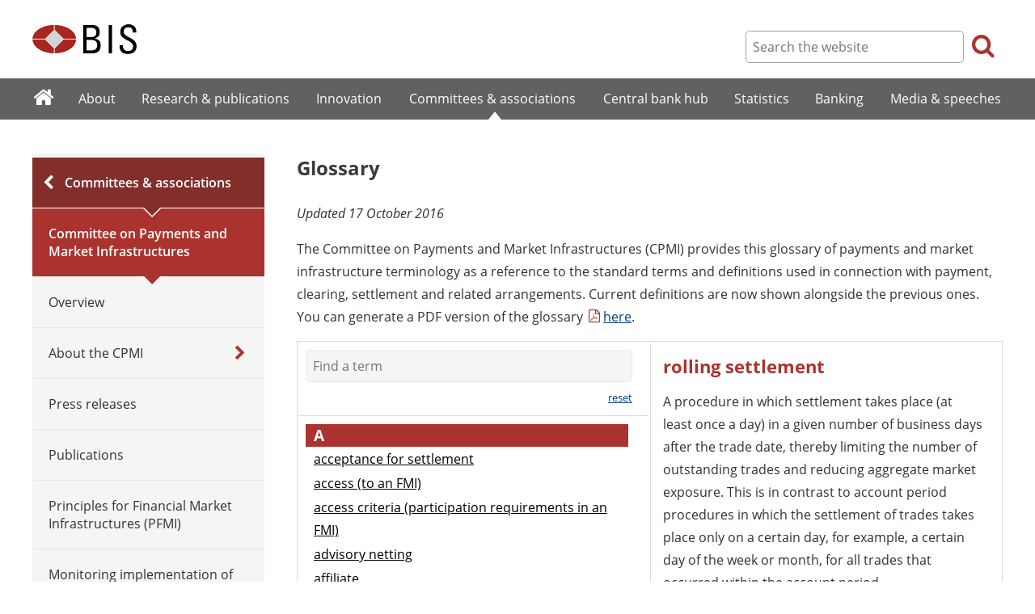

--- FILE ---
content_type: text/html; charset=UTF-8
request_url: https://www.bis.org/cpmi/publ/d00b.htm?&selection=84&scope=CPMI&c=a&base=term
body_size: 3714
content:
<!DOCTYPE html>
<html class='no-js' lang='en' xml:lang='en' xmlns='http://www.w3.org/1999/xhtml'>
<head>
<meta content='IE=edge' http-equiv='X-UA-Compatible'>
<meta content='width=device-width, initial-scale=1.0' name='viewport'>
<meta content='text/html; charset=utf-8' http-equiv='Content-Type'>
<meta content='Glossary' property='og:title'>
<meta content='Glossary of payment system terminology, derived from various CPMI, EMI and ECB reports' property='og:description'>
<meta content='https://www.bis.org/cpmi/publ/d00b.htm' property='og:url'>
<link href='https://www.bis.org/cpmi/publ/d00b.htm' rel='canonical'>
<meta content='https://www.bis.org/img/bislogo_og.jpg' property='og:image'>
<meta content='summary_large_image' name='twitter:card'>
<meta content='@bis_org' name='twitter:site'>
<meta content='derivatives, retail payments, OTC, securities settlement systems, securities, CPSS, payment systems, settlement, securities settlement, financial stability, LVTS, RTGS, clearing, netting, CSPL, retail, netting systems, Payment Systems in general' name='keywords'>
<meta content='Glossary of payment system terminology, derived from various CPMI, EMI and ECB reports' name='description'>
<meta content='Mon, 17 Oct 2016 08:41:00 +0000' http-equiv='Last-Modified'>
<title>Glossary</title>
<link rel="icon" type="image/x-icon" href="/favicon-570124710617266452aaee59dc8fe89474345158607e5dd372d3f5389925fe99.ico" />
<link rel="shortcut icon" type="image/x-icon" href="/favicon-570124710617266452aaee59dc8fe89474345158607e5dd372d3f5389925fe99.ico" />
<link rel="stylesheet" href="/bis_original/bis/bis-262d81e317cbfa091209278241285c98d68fd0108063707e26ed5056b5a8a9c7.css" />
<link rel="stylesheet" href="/bis_original/shared/print-5dd6ea242dd39ae99601c816cf6ba8e800e519f71ffa3f5a06a8ef0ddf95f597.css" media="print" />
<link rel="stylesheet" href="/bis_original/datepicker-2b8b830d9c7f6d44e13429eb6f9765b328252be7861d72d47fff747eed394520.css" />
<link rel="stylesheet" href="/bis_original/select2-9f92f610bb1b5969b636a4d9c11476007c07643dfa60decc107ec99c81529f51.css" />
<link rel="stylesheet" href="/application-7aad27a6997b61c1490ab5b33b9a9a23d7ae915d79bd20c9b87fb5f87797e242.css" />
<script src="/js/jquery3.js"></script>
<script src="/application-f7b990a121f2fc4ca1a797046ff8f2c3b157eb2bde2fb4263fbf60fdbfde7647.js"></script>
<script src="/js/modernizr.custom.js"></script>
<script src="/bis_original/bis/standard-pretty-4cdc8e5d8567b62371db0d5853b6fd2d2363f1126e880919f0d2fa3ff8b0acdb.js"></script>
<link rel="stylesheet" href="/bis_original/bis/bisobj_glossary-ec720054dd6a8d390f08e880f360f6e0c9ede047c75ac8f0252ba0aa5d9f8d12.css" />

<meta content='Glossary' name='citation_title'>
<meta content='2015-06-16' name='citation_publication_date'>
<meta content='2015-06-16' name='DC.date'>
</head>
<body>
<div class='dt tagwidth' id='body'>
<div id='bispage'>
<noscript>
<div class='_pagemsgdiv display-nojs noprint'>
<div class='pagemsg'>
This website requires javascript for proper use
</div>
</div>
</noscript>
<div class='_pagemsgdiv noprint' id='codemsg'>
<div style='display: table;'>
<div class='pagemsg' id='pagemsg'></div>
<input alt='close' id='pagemsgx' src='/img/icons/closeX.png' type='image'>
</div>
</div>
<div id='pagecontent'>
<div id='_cpmi_publ_d00b_htm'>
<div id='page-header'>
<div class='fullwidth-outer' id='pagehdr1'>
<div class='fullwidth-inner'>
<div id='pagehdr1table'>
<div id='hdr_logo'>
<a href="/"><img alt="The Bank for International Settlements" src="/img/bis-logo-short.gif" />
</a></div>
<div style='display:table-cell; width:100%;'></div>
<div class='noprint' id='hdr_tools'>
<div class='hdrtools_class' id='hdr_tool_search'>
<div class='hdr_searchicon icon icon-search' id='hdr_tool_searchicon'></div>
<div id='hdr_tool_searchiconX'>
<div class='spinner2 diagonal part-1'></div>
<div class='spinner2 diagonal part-2'></div>
</div>
</div>
<div class='hdrtools_class' id='hdr_tool_hamburger'>
<div class='noprint' id='hdr_tool_hamburgericon'>
<div class='menuhamburger spinner-master2' id='mobilemenu_hamburger'>
<div id='spinner'>
<div class='spinner2 diagonal part-1'></div>
<div class='spinner2 horizontal'></div>
<div class='spinner2 diagonal part-2'></div>
</div>
</div>
</div>
</div>
</div>
<div class='noprint' id='hdr_search'>
<form accept-charset='UTF-8' action='/search/index.htm' class='hdr_searchform' method='get'>
<div class='hdr_searchboxdiv'>
<fieldset class='hdr_searchbox'>
<input class='hdr_searchfield' id='sp_q' maxlength='80' name='globalset_q' placeholder='Search the website' type='text'>
</fieldset>
</div>
<div class='hdr_searchbuttondiv'>
<button class='hdr_searchbutton' type='submit'>
<span class='hdr_searchicon icon icon-search'></span>
</button>
</div>
</form>
</div>
</div>

</div>
</div>
<div class='fullwidth-outer' id='pagehdr2'>
<div class='fullwidth-inner'>
<div class='noprint' id='hdr_mobilesearch'>
<form accept-charset='UTF-8' action='/search/index.htm' class='hdr_searchform' method='get'>
<div class='hdr_searchboxdiv'>
<fieldset class='hdr_searchbox'>
<input class='hdr_searchfield' maxlength='80' name='globalset_q' placeholder='Search the website' type='text'>
</fieldset>
</div>
<div class='hdr_searchbuttondiv'>
<button class='hdr_searchbutton' type='submit'>
<span class='hdr_searchicon icon icon-search'></span>
</button>
</div>
</form>
</div>

</div>
</div>
</div>

<div class='noprint' id='accessibilityLinks'>
<a accesskey='0' href='#accessibilityLinks' title='access keys list'></a>
<a accesskey='1' href='#center' title='skip navigation'></a>
<a accesskey='2' href='#sp_q' title='quick search'></a>
<a accesskey='3' href='#main_menu' title='main menu'></a>
<a accesskey='4' href='#local_menu' title='local menu'></a>
<a accesskey='5' href='/sitemap/' title='sitemap'></a>
</div>
<div data-react-class="MainMenu" data-react-props="{&quot;document&quot;:{&quot;id&quot;:23352,&quot;id_cms&quot;:126844,&quot;path&quot;:&quot;/cpmi/publ/d00b.htm&quot;,&quot;menu_id&quot;:114,&quot;parent_id&quot;:null,&quot;short_title&quot;:&quot;Glossary&quot;,&quot;long_title&quot;:null,&quot;chapter_title&quot;:null,&quot;extra_information&quot;:null,&quot;description&quot;:&quot;Glossary of payment system terminology, derived from various CPMI, EMI and ECB reports&quot;,&quot;abstract&quot;:null,&quot;content&quot;:&quot;\u003cp\u003e\u003cem\u003eUpdated 17 October 2016\u003c/em\u003e\u003c/p\u003e\r\n\u003cp\u003eThe Committee on Payments and Market Infrastructures (CPMI) provides this glossary of payments and market infrastructure terminology as a reference to the standard terms and definitions used in connection with payment, clearing, settlement and related arrangements. Current definitions are now shown alongside the previous ones. You can generate a PDF version of the glossary \u003ca href=\&quot;/cpmi/glossary.pdf\&quot;\u003ehere\u003c/a\u003e.\u003c/p\u003e\r\n\u003cdiv id=\&quot;cpmi-glossary\&quot; data-bisobj=\&quot;glossary\&quot; data-glossaryscope=\&quot;CPMI\&quot; data-glossarybase=\&quot;term\&quot;\u003e CPMI Glossary\u003c/div\u003e\r\n\u003cp\u003e Additional terms that are not included in the main glossary can be found in the \u003ca href=\&quot;/cpmi/glossary_030301.pdf\&quot;\u003eprevious version\u003c/a\u003e of the glossary. \u003c/p\u003e&quot;,&quot;display_position&quot;:null,&quot;layout&quot;:null,&quot;publication_start_date&quot;:&quot;2015-06-16T10:00:00.000+02:00&quot;,&quot;created_at&quot;:&quot;2016-10-17T10:41:00.000+02:00&quot;,&quot;updated_at&quot;:&quot;2024-10-29T09:19:13.000+01:00&quot;,&quot;pdf_pages&quot;:0,&quot;pdf_file_size&quot;:null,&quot;pdf_use_title&quot;:false,&quot;series_name&quot;:null,&quot;html_header&quot;:null,&quot;html_footer&quot;:null,&quot;has_content&quot;:true}}" data-react-cache-id="MainMenu-0"></div>
<div class='fullwidth-outer' id='page-breadcrumbs'>
<div class='fullwidth-inner'>
<div data-react-class="Breadcrumbs" data-react-props="{&quot;document&quot;:{&quot;id&quot;:23352,&quot;id_cms&quot;:126844,&quot;path&quot;:&quot;/cpmi/publ/d00b.htm&quot;,&quot;menu_id&quot;:114,&quot;parent_id&quot;:null,&quot;short_title&quot;:&quot;Glossary&quot;,&quot;long_title&quot;:null,&quot;chapter_title&quot;:null,&quot;extra_information&quot;:null,&quot;description&quot;:&quot;Glossary of payment system terminology, derived from various CPMI, EMI and ECB reports&quot;,&quot;abstract&quot;:null,&quot;content&quot;:&quot;\u003cp\u003e\u003cem\u003eUpdated 17 October 2016\u003c/em\u003e\u003c/p\u003e\r\n\u003cp\u003eThe Committee on Payments and Market Infrastructures (CPMI) provides this glossary of payments and market infrastructure terminology as a reference to the standard terms and definitions used in connection with payment, clearing, settlement and related arrangements. Current definitions are now shown alongside the previous ones. You can generate a PDF version of the glossary \u003ca href=\&quot;/cpmi/glossary.pdf\&quot;\u003ehere\u003c/a\u003e.\u003c/p\u003e\r\n\u003cdiv id=\&quot;cpmi-glossary\&quot; data-bisobj=\&quot;glossary\&quot; data-glossaryscope=\&quot;CPMI\&quot; data-glossarybase=\&quot;term\&quot;\u003e CPMI Glossary\u003c/div\u003e\r\n\u003cp\u003e Additional terms that are not included in the main glossary can be found in the \u003ca href=\&quot;/cpmi/glossary_030301.pdf\&quot;\u003eprevious version\u003c/a\u003e of the glossary. \u003c/p\u003e&quot;,&quot;display_position&quot;:null,&quot;layout&quot;:null,&quot;publication_start_date&quot;:&quot;2015-06-16T10:00:00.000+02:00&quot;,&quot;created_at&quot;:&quot;2016-10-17T10:41:00.000+02:00&quot;,&quot;updated_at&quot;:&quot;2024-10-29T09:19:13.000+01:00&quot;,&quot;pdf_pages&quot;:0,&quot;pdf_file_size&quot;:null,&quot;pdf_use_title&quot;:false,&quot;series_name&quot;:null,&quot;html_header&quot;:null,&quot;html_footer&quot;:null,&quot;has_content&quot;:true},&quot;document_links&quot;:[],&quot;document_parent_path&quot;:null}" data-react-cache-id="Breadcrumbs-0"></div>

</div>
</div>
<div class='fullwidth-outer'>
<div class='fullwidth-inner'>
<div class='document_container' id='container'>
<div class='column noprint' id='left'>
<div data-react-class="LocalMenu" data-react-props="{&quot;document&quot;:{&quot;id&quot;:23352,&quot;id_cms&quot;:126844,&quot;path&quot;:&quot;/cpmi/publ/d00b.htm&quot;,&quot;menu_id&quot;:114,&quot;parent_id&quot;:null,&quot;short_title&quot;:&quot;Glossary&quot;,&quot;long_title&quot;:null,&quot;chapter_title&quot;:null,&quot;extra_information&quot;:null,&quot;description&quot;:&quot;Glossary of payment system terminology, derived from various CPMI, EMI and ECB reports&quot;,&quot;abstract&quot;:null,&quot;content&quot;:&quot;\u003cp\u003e\u003cem\u003eUpdated 17 October 2016\u003c/em\u003e\u003c/p\u003e\r\n\u003cp\u003eThe Committee on Payments and Market Infrastructures (CPMI) provides this glossary of payments and market infrastructure terminology as a reference to the standard terms and definitions used in connection with payment, clearing, settlement and related arrangements. Current definitions are now shown alongside the previous ones. You can generate a PDF version of the glossary \u003ca href=\&quot;/cpmi/glossary.pdf\&quot;\u003ehere\u003c/a\u003e.\u003c/p\u003e\r\n\u003cdiv id=\&quot;cpmi-glossary\&quot; data-bisobj=\&quot;glossary\&quot; data-glossaryscope=\&quot;CPMI\&quot; data-glossarybase=\&quot;term\&quot;\u003e CPMI Glossary\u003c/div\u003e\r\n\u003cp\u003e Additional terms that are not included in the main glossary can be found in the \u003ca href=\&quot;/cpmi/glossary_030301.pdf\&quot;\u003eprevious version\u003c/a\u003e of the glossary. \u003c/p\u003e&quot;,&quot;display_position&quot;:null,&quot;layout&quot;:null,&quot;publication_start_date&quot;:&quot;2015-06-16T10:00:00.000+02:00&quot;,&quot;created_at&quot;:&quot;2016-10-17T10:41:00.000+02:00&quot;,&quot;updated_at&quot;:&quot;2024-10-29T09:19:13.000+01:00&quot;,&quot;pdf_pages&quot;:0,&quot;pdf_file_size&quot;:null,&quot;pdf_use_title&quot;:false,&quot;series_name&quot;:null,&quot;html_header&quot;:null,&quot;html_footer&quot;:null,&quot;has_content&quot;:true}}" data-react-cache-id="LocalMenu-0" id="navigation_local"></div>
</div>
<div class='defaultstyles overridedefault' id='center' role='main'>
<h1>Glossary</h1>

<div id='cmsContent'>
<p><em>Updated 17 October&nbsp;2016</em></p>
<p>The Committee on Payments and Market Infrastructures (CPMI) provides this glossary of payments and market infrastructure terminology as a reference to the standard terms and definitions used in connection with payment, clearing, settlement and related arrangements. Current definitions are now shown alongside the previous ones. You can generate a PDF version of the glossary <a href="/cpmi/glossary.pdf">here</a>.</p>
<div data-react-class="Glossary" data-react-props="{&quot;glossaryscope&quot;:&quot;CPMI&quot;,&quot;glossarybase&quot;:&quot;term&quot;,&quot;id&quot;:&quot;cpmi-glossary&quot;,&quot;class&quot;:null,&quot;bisobj_type&quot;:null,&quot;type&quot;:&quot;glossary&quot;,&quot;items&quot;:[],&quot;inner_html&quot;:&quot;\u0026nbsp;CPMI Glossary&quot;}" data-react-cache-id="Glossary-0"></div>

<p>&nbsp;Additional terms that are not included in the main glossary can be found in the <a href="/cpmi/glossary_030301.pdf">previous version</a> of the glossary.&nbsp;</p>
</div>


</div>
</div>

</div>
</div>
<div class='fullwidth-outer' id='page-maybeinterestedin'>
<div class='fullwidth-inner'>
<div class='noprint' id='maybeinterestedin-div'>
</div>

</div>
</div>

</div>
</div>
</div>
<div class='noprint' role='contentinfo'>
<div class='fullwidth-outer' id='page-footer'>
<div class='fullwidth-inner'>
<a href='#0' id='totop'>Top</a>
<div id='sharethispage'>
<ul class='sociallist'>
<li>Share this page</li>
<li>
<a href='https://twitter.com/share' id='footershare_twitter' onclick='window.open(&#39;//twitter.com/share?url=&#39; + encodeURIComponent(window.location.href) + &#39;&amp;text=&#39; + encodeURI(document.title) + &#39;&amp;via=bis_org&#39;,&#39;_blank&#39;, &#39;height=450,width=600,menubar=no&#39;); return false;'>
<span class='icon shareicons icon-twitter-square'></span>
</a>
</li>
<li>
<a href='https://www.linkedin.com/shareArticle' id='footershare_linkedin' onclick='window.open(&#39;https://www.linkedin.com/shareArticle?url=&#39; + encodeURIComponent(window.location.href) + &#39;&amp;mini=true&#39; + &#39;&amp;title=&#39; + encodeURI(document.title),&#39;_blank&#39;, &#39;height=450,width=600,menubar=no&#39;); return false;'>
<span class='icon shareicons icon-linkedin-square'></span>
</a>
</li>
<li>
<a href='#' id='footershare_email' onclick='window.location=&#39;mailto:?subject=I would like to share this BIS website link with you&amp;body=Link to the website of the Bank for International Settlements%0D%0A&#39; + window.location; return false;'>
<span class='icon shareicons icon-envelope-square'></span>
</a>
</li>
</ul>
</div>
<div id='footer-pagediv'>
<div class='footer-divblks' id='footer-leftdiv'>
<div id='stayconnected'>
<div class='title'>Stay connected</div>
<ul class='sociallist'>
<li>Follow us</li>
<li>
<a class='iconlink' href='https://twitter.com/BIS_org' title='Follow us on Twitter'>
<span class='icon shareicons icon-twitter-square'></span>
</a>
</li>
<li>
<a class='iconlink' href='https://www.linkedin.com/company/bis' title='Follow us on LinkedIn'>
<span class='icon shareicons icon-linkedin-square'></span>
</a>
</li>
<li>
<a class='iconlink' href='https://www.youtube.com/user/bisbribiz' title='Watch our YouTube videos'>
<span class='icon shareicons icon-youtube-square'></span>
</a>
</li>
<li>
<a class='iconlink' href='/rss/index.htm' title='RSS feeds'>
<span class='icon shareicons icon-rss-square'></span>
</a>
</li>
<li>
<a class='iconlink' href='/podcast' title='Listen to our podcast'>
<span class='icon shareicons icon-podcast'></span>
</a>
</li>
<li>
<a class='iconlink' href='https://www.instagram.com/bankforintlsettlements/?hl=en' title='Follow us on Instagram'>
<span class='icon shareicons icon-instagram'></span>
</a>
</li>
</ul>
<ul id='emailalert'>
<li>
<a class='iconlink' href='/emailalerts.htm' title='Email alerts'>
<div class='icon shareicons icon-envelope-square'></div>
</a>
</li>
<li>Sign up to receive email alerts</li>
</ul>
</div>
</div>
<div class='footer-divblks' id='footer-rightdiv'>
<div id='footertable'>
<div class='footercolumn'>
<ul>
<li>
<div class='title'>About BIS</div>
</li>
<li>
<a href='/sitemap/index.htm'>Sitemap</a>
</li>
<li>
<a href='/about/faq.htm'>FAQ</a>
</li>
<li>
<a href='/about/contact.htm'>Contact</a>
</li>
<li>
<a href='/careers/index.htm'>Careers</a>
</li>
<li>
<a href='/translations/index.htm'>Translations</a>
</li>
</ul>
</div>
<div class='footercolumn'>
<ul>
<li>
<div class='title'>Legal information</div>
</li>
<li>
<a href='/terms_conditions.htm'>Terms and conditions</a>
</li>
<li>
<a href='/terms_conditions.htm#Copyright_and_Permissions'>Copyright and permissions</a>
</li>
<li>
<a href='/privacy.htm'>Privacy notice</a>
</li>
<li>
<a href='/cookies.htm'>Cookies notice</a>
</li>
<li>
<a href='/about/warning0405.htm'>Email scam warning</a>
</li>
</ul>
</div>
</div>
</div>
</div>

</div>
</div>
</div>

<div class='menuoverlay noprint' id='mo_upper' style='top:0px;display:none;'></div>
<div class='menuoverlay noprint' id='mo_lower' style='display:none;'></div>
<div class='menuoverlay noprint' id='mfmo_lower' style='display:none;'></div>

</div>
<div data-react-class="CookieManager" data-react-props="{}" data-react-cache-id="CookieManager-0"></div>
<div data-react-class="AnalyticsManager" data-react-props="{&quot;document&quot;:{&quot;id&quot;:23352,&quot;id_cms&quot;:126844,&quot;path&quot;:&quot;/cpmi/publ/d00b.htm&quot;,&quot;menu_id&quot;:114,&quot;parent_id&quot;:null,&quot;short_title&quot;:&quot;Glossary&quot;,&quot;long_title&quot;:null,&quot;chapter_title&quot;:null,&quot;extra_information&quot;:null,&quot;description&quot;:&quot;Glossary of payment system terminology, derived from various CPMI, EMI and ECB reports&quot;,&quot;abstract&quot;:null,&quot;content&quot;:&quot;\u003cp\u003e\u003cem\u003eUpdated 17 October 2016\u003c/em\u003e\u003c/p\u003e\r\n\u003cp\u003eThe Committee on Payments and Market Infrastructures (CPMI) provides this glossary of payments and market infrastructure terminology as a reference to the standard terms and definitions used in connection with payment, clearing, settlement and related arrangements. Current definitions are now shown alongside the previous ones. You can generate a PDF version of the glossary \u003ca href=\&quot;/cpmi/glossary.pdf\&quot;\u003ehere\u003c/a\u003e.\u003c/p\u003e\r\n\u003cdiv id=\&quot;cpmi-glossary\&quot; data-bisobj=\&quot;glossary\&quot; data-glossaryscope=\&quot;CPMI\&quot; data-glossarybase=\&quot;term\&quot;\u003e CPMI Glossary\u003c/div\u003e\r\n\u003cp\u003e Additional terms that are not included in the main glossary can be found in the \u003ca href=\&quot;/cpmi/glossary_030301.pdf\&quot;\u003eprevious version\u003c/a\u003e of the glossary. \u003c/p\u003e&quot;,&quot;display_position&quot;:null,&quot;layout&quot;:null,&quot;publication_start_date&quot;:&quot;2015-06-16T10:00:00.000+02:00&quot;,&quot;created_at&quot;:&quot;2016-10-17T10:41:00.000+02:00&quot;,&quot;updated_at&quot;:&quot;2024-10-29T09:19:13.000+01:00&quot;,&quot;pdf_pages&quot;:0,&quot;pdf_file_size&quot;:null,&quot;pdf_use_title&quot;:false,&quot;series_name&quot;:null,&quot;html_header&quot;:null,&quot;html_footer&quot;:null,&quot;has_content&quot;:true}}" data-react-cache-id="AnalyticsManager-0"></div>
</body>
</html>



--- FILE ---
content_type: text/css
request_url: https://www.bis.org/bis_original/bis/bisobj_glossary-ec720054dd6a8d390f08e880f360f6e0c9ede047c75ac8f0252ba0aa5d9f8d12.css
body_size: 1077
content:
table.glossary{border:1px solid #dbdbdb;table-layout:fixed;width:100%;border-collapse:separate}table.glossary ::-webkit-scrollbar{width:8px;height:8px}table.glossary ::-webkit-scrollbar-track{background-color:white;border-radius:8px}table.glossary ::-webkit-scrollbar-thumb{border-radius:8px;background-color:#ccc}table.glossary a{border:none}table.glossary .glossary_list .glossary_entry,table.glossary .glossary_list .glossary_entry:hover,table.glossary .glossary_list .glossary_entry:visited,table.glossary .glossary_list .glossary_entry:active{border:none !important;color:black !important;padding-top:1px;padding-bottom:1px}table.glossary .glossary_left{vertical-align:top;width:50%}table.glossary .glossary_left .glossary_category{padding-right:5px;padding-bottom:15px}table.glossary .glossary_left .glossary_category .category_title{padding-left:10px;background-color:#aa332f;color:#ffffff;font-size:1.2em;font-weight:bold}table.glossary .glossary_left .glossary_category .glossary_entry{display:block;padding-left:10px}table.glossary .glossary_left .glossary_category .glossary_entry:hover{background-color:#ddd}table.glossary .glossary_left .glossary_category .glossary_entry.selected{padding-left:10px;background-color:#ddd;color:#aa332f !important}table.glossary .glossary_left .glossary_category .glossary_entry.selected:hover,table.glossary .glossary_left .glossary_category .glossary_entry.selected:visited,table.glossary .glossary_left .glossary_category .glossary_entry.selected:active{color:#aa332f !important}table.glossary .glossary_right,table.glossary .glossary_bottom{vertical-align:top;border-left:1px solid #dbdbdb}table.glossary .glossary_right h3,table.glossary .glossary_bottom h3{margin-top:20px;margin-bottom:5px}table.glossary .clear{clear:both}table.glossary .index_search{border-bottom:1px solid #dbdbdb;color:#372f32;display:block;font-size:0.8em;padding:8px 20px 8px 8px;text-decoration:none}table.glossary .index_search .glossary_search_indicator{z-index:100}table.glossary .index_search .glossary_selection{margin-top:5px}table.glossary .index_search .glossary_selection input.radio{position:relative;top:3px}table.glossary .index_search .glossary_selection .title{padding-left:5px;padding-right:10px}table.glossary .index_search .glossary_selection a.reset_search{cursor:pointer;float:right}table.glossary .index_search input.search{background-color:#f5f5f5;border:1px solid #ebebeb;color:#999999;width:100%}table.glossary .index_search .glossary_search_options ul li{border-bottom:solid #dbdbdb 1px}table.glossary .index_search input.index_search_go{display:none;background:url("/img/search_arrow.gif") no-repeat scroll 1px 2px transparent;border:1px solid #ebebeb;color:#ffffff;cursor:pointer;height:22px;text-indent:-999em;width:20px}table.glossary .index_list{padding-top:8px;padding:8px 20px 8px 8px}table.glossary .index_list .glossary_list{height:600px;overflow-y:auto}table.glossary .index_entries{padding:15px 20px 15px 15px;height:660px;overflow-y:auto}table.glossary .index_entries .term.current{color:#aa332f;font-size:1.4em;font-weight:bold}table.glossary .index_entries .definition.current{margin-top:15px}table.glossary .index_entries .definition.current p:last-child{margin-bottom:5px !important}table.glossary .index_entries .definition_date.current{margin-bottom:15px;font-style:italic;font-size:smaller}table.glossary .index_entries .additional_html.current{margin-top:10px}table.glossary .index_entries .glossary_previous_versions{cursor:pointer;display:inline-block;padding-right:15px}table.glossary .index_entries .glossary_previous_versions.collapsed{background:url("/img/menu_arrow_down.gif") no-repeat scroll right center transparent}table.glossary .index_entries .glossary_previous_versions.expanded{background:url("/img/menu_arrow_up.gif") no-repeat scroll right center transparent}table.glossary .index_entries table.glossary_version_list{width:100%;margin-bottom:10px;border-top:1px solid #dbdbdb}table.glossary .index_entries table.glossary_version_list tr.odd{background-color:#eee}table.glossary .index_entries table.glossary_version_list tr.even{background-color:#f7f7f7}table.glossary .index_entries table.glossary_version_list .definition_date{text-align:right;white-space:nowrap;padding-right:5px}table.glossary .index_entries table.glossary_version_list .definition{width:100%}table.glossary .index_entries table.glossary_version_list .definition .term+p{display:inline}table.glossary .index_entries table.glossary_version_list .definition p{margin:0px !important}table.glossary .index_entries .glossary_document_list{width:100%}table.glossary .index_entries .glossary_document_list th{background-color:#999999;color:white}table.glossary .index_entries .glossary_document_list td.publication_date{text-align:right;white-space:nowrap;padding-right:5px}table.glossary .index_entries .glossary_document_list td.title{width:100%}td.glossary_bottom{display:none}@media only screen and (min-width: 960px) and (max-width: 1200px){table.glossary td.glossary_right{display:none}table.glossary td.glossary_bottom{display:table-cell;border-top:1px solid #dbdbdb}table.glossary td.glossary_bottom .index_entries{height:100%}table.glossary{table-layout:auto}table.glossary .index_list .glossary_list{width:100%;height:200px;overflow-y:auto}}@media only screen and (max-width: 1200px){table.glossary{border-right:none;border-left:none;table-layout:auto}table.glossary td.glossary_right{display:none}table.glossary td.glossary_right,table.glossary td.glossary_left,table.glossary td.glossary_bottom{border-right:none;border-left:none}table.glossary td.glossary_bottom{display:table-cell;border-top:1px solid #dbdbdb}table.glossary td.glossary_bottom .index_entries{height:100%}table.glossary .index_list{padding-right:0px}table.glossary .index_list .glossary_list{width:100%;height:200px;overflow-y:auto}}
